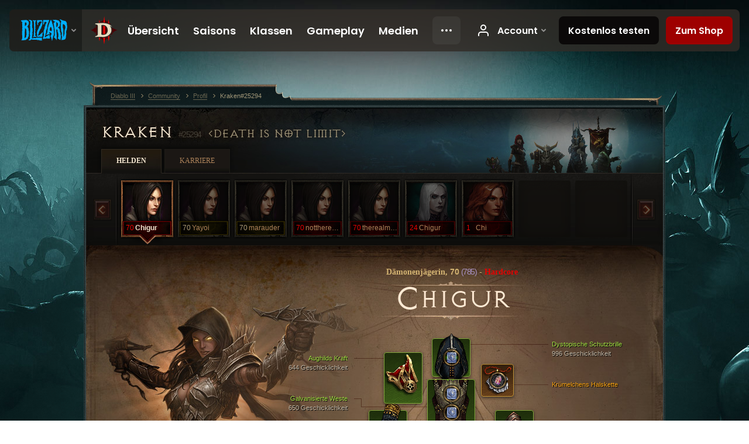

--- FILE ---
content_type: text/html;charset=UTF-8
request_url: https://eu.diablo3.blizzard.com/de-de/profile/Kraken-25294/hero/168624832
body_size: 14074
content:
<!DOCTYPE html>
<html xmlns="http://www.w3.org/1999/xhtml" xml:lang="de-de" lang="de-de">
<head xmlns:og="http://ogp.me/ns#" xmlns:fb="http://ogp.me/ns/fb#">
<script type="text/javascript">
//<![CDATA[
var BlzCookieConsent = {
host: "blizzard.com",
onetrustScriptUrl: "https://cdn.cookielaw.org/scripttemplates/otSDKStub.js",
onetrustDomainScript: "22011b0f-2c46-49a3-a7bf-5f98a4d4da65",
cookieInfoUrlPattern: "/cookies/?$"
}
//]]>
</script>
<script type="text/javascript" src="/static/js/libs/cookie-consent-filter-compat.js?v=58-137" defer></script>
<script>
//<![CDATA[
var dataLayer = dataLayer|| [];
dataLayer.push({
"authenticated": "0" });
(function(w,d,s,l,i){w[l]=w[l]||[];w[l].push({"gtm.start":new Date().getTime(),event:"gtm.js"});var f=d.getElementsByTagName(s)[0], j=d.createElement(s),dl=l!="dataLayer"?"&amp;l="+l:"";j.async=true;j.src=
"//www.googletagmanager.com/gtm.js?id="+i+dl;f.parentNode.insertBefore(j,f);})
(window,document,"script","dataLayer","GTM-TVHPB9J");
//]]>
</script>
<meta http-equiv="imagetoolbar" content="false" />
<meta http-equiv="X-UA-Compatible" content="IE=edge,chrome=1" />
<title>Kraken#25294 - Community - Diablo III</title>
<link rel="icon" href="/static/images/icons/favicon.ico?v=58-137" type="image/x-icon" />
<link rel="shortcut icon" href="/static/images/icons/favicon.ico?v=58-137" type="image/x-icon" />
<link rel="stylesheet" type="text/css" media="all" href="/static/local-common/css/common-game-site.min.css?v=58-137" />
<link rel="stylesheet" type="text/css" media="all" href="/static/css/legal/ratings.css?v=58-137" />
<link rel="stylesheet" type="text/css" media="all" href="/static/css/d3.css?v=137" />
<link rel="stylesheet" type="text/css" media="all" href="/static/css/tooltips.css?v=137" />
<link rel="stylesheet" type="text/css" media="all" href="/static/css/profile/shared.css?v=58-137" />
<link rel="stylesheet" type="text/css" media="all" href="/static/css/profile/hero.css?v=58-137" />
<link rel="stylesheet" type="text/css" media="all" href="/static/css/tool/gear-calculator/hero-slots.css?v=58-137" />
<!--[if IE 6]> <link rel="stylesheet" type="text/css" media="all" href="/static/css/tooltips-ie6.css?v=137" />
<![endif]-->
<script type="text/javascript" src="/static/local-common/js/third-party.js?v=58-137"></script>
<script type="text/javascript" src="/static/local-common/js/common-game-site.min.js?v=58-137"></script>
<meta name="twitter:card" content="summary" />
<meta name="twitter:title" content="Kraken#25294 - Community - Diablo III" />
<meta name="twitter:description" content="demon-hunter, Stufe 70" />
<meta name="twitter:image:src" content="https://assets.diablo3.blizzard.com/d3/icons/portraits/100/demonhunter_female.png" />
<!--[if IE 6]> <script type="text/javascript">
//<![CDATA[
try { document.execCommand('BackgroundImageCache', false, true) } catch(e) {}
//]]>
</script>
<![endif]-->
<script type="text/javascript">
//<![CDATA[
var Core = Core || {},
Login = Login || {};
Core.staticUrl = '/static';
Core.sharedStaticUrl = '/static/local-common';
Core.baseUrl = '/de-de';
Core.projectUrl = '';
Core.cdnUrl = 'https://blzmedia-a.akamaihd.net';
Core.supportUrl = 'http://eu.battle.net/support/';
Core.secureSupportUrl = 'https://eu.battle.net/support/';
Core.project = 'd3';
Core.locale = 'de-de';
Core.language = 'de';
Core.region = 'eu';
Core.shortDateFormat = 'dd.MM.yyyy';
Core.dateTimeFormat = 'dd.MM.yyyy HH:mm';
Core.loggedIn = false;
Core.userAgent = 'web';
Login.embeddedUrl = 'https://eu.battle.net/login/login.frag';
var Flash = Flash || {};
Flash.videoPlayer = 'https://blzmedia-a.akamaihd.net/global-video-player/themes/d3/video-player.swf';
Flash.videoBase = 'https://blzmedia-a.akamaihd.net/d3/media/videos';
Flash.ratingImage = 'https://blzmedia-a.akamaihd.net/global-video-player/ratings/d3/de-de.jpg';
Flash.expressInstall = 'https://blzmedia-a.akamaihd.net/global-video-player/expressInstall.swf';
Flash.videoBase = 'https://assets.diablo3.blizzard.com/d3/media/videos';
//]]>
</script>
<meta property="fb:app_id" content="155068716934" />
<meta property="og:site_name" content="Diablo III" />
<meta property="og:locale" content="de_DE" />
<meta property="og:type" content="website" />
<meta property="og:url" content="https://eu.diablo3.blizzard.com/de-de/profile/Kraken-25294/hero/171570028" />
<meta property="og:image" content="https://assets.diablo3.blizzard.com/d3/icons/portraits/100/demonhunter_female.png" />
<meta property="og:image" content="https://blzmedia-a.akamaihd.net/battle.net/logos/og-d3.png" />
<meta property="og:image" content="https://blzmedia-a.akamaihd.net/battle.net/logos/og-blizzard.png" />
<meta property="og:title" content="Chigur" />
<meta property="og:description" content="demon-hunter, Stufe 70" />
<link rel="canonical" href="https://eu.diablo3.blizzard.com/de-de/profile/Kraken-25294/hero/171570028" />
<meta property="d3-cloud-provider" content="aws" />
<meta property="d3-app-name" content="d3-site-prod-eu" />
<meta property="d3-app-version" content="9.5.0" />
</head>
<body class="de-de profile profile-hero" itemscope="itemscope" itemtype="http://schema.org/WebPage" data-legal-country="US">
<noscript><iframe src="https://www.googletagmanager.com/ns.html?id=GTM-TVHPB9J"
height="0" width="0" style="display:none;visibility:hidden"></iframe></noscript>
<blz-nav
locale="de-de"
content="d3"
link-prefix="https://diablo3.blizzard.com/"
hidden
>
<script async src="https://navbar.blizzard.com/static/v1/nav.js"></script>
</blz-nav>
<div class="bg-wrapper">
<div class="wrapper">
<div id="main-content"></div>
<div class="body" itemscope="itemscope" itemtype="http://schema.org/WebPageElement">
<div class="body-top">
<div class="body-bot">



	<div class="profile-wrapper">
		<div class="profile-head">
			<a href="/de-de/profile/Kraken-25294/">


	<h2 class="header-2" >					Kraken
					<span class="battleTag">#25294</span>
					<span class="clan">Death is not limit</span>
</h2>
			</a>
	<span class="clear"><!-- --></span>
		</div>



	<ul class="tab-menu ">
				<li class="menu-heroes ">
					<a href="/de-de/profile/Kraken-25294/hero/171570028"
					
					 class="tab-active">
					<span>Helden</span>
					</a>
				</li>
				<li class="menu-career ">
					<a href="/de-de/profile/Kraken-25294/career"
					
					>
					<span>Karriere</span>
					</a>
				</li>
	</ul>

		<script type="text/javascript">
		//<![CDATA[
				$(function() {
					Profile.baseUrl = '/de-de/profile/Kraken-25294/';
					Profile.lastHero = 171570028;
					Profile.heroes = [
							{ id: 171570028, name: 'Chigur', level: 70, 'class': 'demon-hunter', historyType: 'hero' },
							{ id: 168297742, name: 'Yayoi', level: 70, 'class': 'demon-hunter', historyType: 'hero' },
							{ id: 158911497, name: 'marauder', level: 70, 'class': 'demon-hunter', historyType: 'hero' },
							{ id: 171704886, name: 'nottherealmj', level: 70, 'class': 'demon-hunter', historyType: 'hero' },
							{ id: 171704885, name: 'therealmjauu', level: 70, 'class': 'demon-hunter', historyType: 'hero' },
							{ id: 171555689, name: 'Chigur', level: 24, 'class': 'necromancer', historyType: 'hero' },
							{ id: 171621707, name: 'Chi', level: 1, 'class': 'barbarian', historyType: 'hero' }
					];


						Profile.suppressAjaxLoad = true;

						if (window.history.pushState) {
							var activeHero = Profile.getHero(171570028);
							window.history.replaceState(activeHero, activeHero.name, activeHero.id);
						}
						Profile.bindHistory();
				});
		//]]>
		</script>


		<div class="profile-body" id="profile-body">


	<div class="demon-hunter-female">
		<div class="profile-selector MediaCarousel MediaCarousel--heroes" id="heroes">
			<span class="MediaCarousel-page MediaCarousel-page--right MediaCarousel-page--end"><span></span></span>
			<span class="MediaCarousel-page MediaCarousel-page--left MediaCarousel-page--end"><span></span></span>
			<div class="MediaCarousel-scrollWrap">
				<ul class="hero-tabs MediaCarousel-scroll">


						<li class="MediaCarousel-thumb">
							<a class="hero-tab demon-hunter-female hardcore active" href="171570028" data-tooltip="#hero-tab-tooltip-0">
								<span class="hero-portrait">
								</span>
								<span class="level">70</span>
								<span class="name">Chigur</span>
							</a>



	<div id="hero-tab-tooltip-0" style="display:none">
		<div class="hero-tab-tooltip profile-tooltip">
			


	<h2 class="subheader-2" >Chigur</h2>

			<p class="d3-color-hardcore">
				female, <strong>70</strong>
			</p>
				<p class="d3-color-hardcore">Hardcore
				</p>
		</div>
	</div>
						</li>


						<li class="MediaCarousel-thumb">
							<a class="hero-tab demon-hunter-female " href="168297742" data-tooltip="#hero-tab-tooltip-1">
								<span class="hero-portrait">
								</span>
								<span class="level">70</span>
								<span class="name">Yayoi</span>
							</a>



	<div id="hero-tab-tooltip-1" style="display:none">
		<div class="hero-tab-tooltip profile-tooltip">
			


	<h2 class="subheader-2" >Yayoi</h2>

			<p >
				female, <strong>70</strong>
			</p>
		</div>
	</div>
						</li>


						<li class="MediaCarousel-thumb">
							<a class="hero-tab demon-hunter-female " href="158911497" data-tooltip="#hero-tab-tooltip-2">
								<span class="hero-portrait">
								</span>
								<span class="level">70</span>
								<span class="name">marauder</span>
							</a>



	<div id="hero-tab-tooltip-2" style="display:none">
		<div class="hero-tab-tooltip profile-tooltip">
			


	<h2 class="subheader-2" >marauder</h2>

			<p >
				female, <strong>70</strong>
			</p>
		</div>
	</div>
						</li>


						<li class="MediaCarousel-thumb">
							<a class="hero-tab demon-hunter-female hardcore" href="171704886" data-tooltip="#hero-tab-tooltip-3">
								<span class="hero-portrait">
								</span>
								<span class="level">70</span>
								<span class="name">nottherealmj</span>
							</a>



	<div id="hero-tab-tooltip-3" style="display:none">
		<div class="hero-tab-tooltip profile-tooltip">
			


	<h2 class="subheader-2" >nottherealmj</h2>

			<p class="d3-color-hardcore">
				female, <strong>70</strong>
			</p>
				<p class="d3-color-hardcore">Hardcore
				</p>
		</div>
	</div>
						</li>


						<li class="MediaCarousel-thumb">
							<a class="hero-tab demon-hunter-female hardcore" href="171704885" data-tooltip="#hero-tab-tooltip-4">
								<span class="hero-portrait">
								</span>
								<span class="level">70</span>
								<span class="name">therealmjauu</span>
							</a>



	<div id="hero-tab-tooltip-4" style="display:none">
		<div class="hero-tab-tooltip profile-tooltip">
			


	<h2 class="subheader-2" >therealmjauu</h2>

			<p class="d3-color-hardcore">
				female, <strong>70</strong>
			</p>
				<p class="d3-color-hardcore">Hardcore
				</p>
		</div>
	</div>
						</li>


						<li class="MediaCarousel-thumb">
							<a class="hero-tab necromancer-female hardcore" href="171555689" data-tooltip="#hero-tab-tooltip-5">
								<span class="hero-portrait">
								</span>
								<span class="level">24</span>
								<span class="name">Chigur</span>
							</a>



	<div id="hero-tab-tooltip-5" style="display:none">
		<div class="hero-tab-tooltip profile-tooltip">
			


	<h2 class="subheader-2" >Chigur</h2>

			<p class="d3-color-hardcore">
				female, <strong>24</strong>
			</p>
				<p class="d3-color-hardcore">Hardcore
				</p>
		</div>
	</div>
						</li>


						<li class="MediaCarousel-thumb">
							<a class="hero-tab barbarian-female hardcore" href="171621707" data-tooltip="#hero-tab-tooltip-6">
								<span class="hero-portrait">
								</span>
								<span class="level">1</span>
								<span class="name">Chi</span>
							</a>



	<div id="hero-tab-tooltip-6" style="display:none">
		<div class="hero-tab-tooltip profile-tooltip">
			


	<h2 class="subheader-2" >Chi</h2>

			<p class="d3-color-hardcore">
				female, <strong>1</strong>
			</p>
				<p class="d3-color-hardcore">Hardcore
				</p>
		</div>
	</div>
						</li>
							<li class="MediaCarousel-thumb">
								<span class="hero-tab empty-hero"></span>
							</li>
							<li class="MediaCarousel-thumb">
								<span class="hero-tab empty-hero"></span>
							</li>
				</ul>
			</div>
		</div>

		<div class="profile-sheet">




	<h2 class="class" >				<a href="/de-de/class/demon-hunter/">

					<span>Dämonenjägerin, <strong>70<span class="paragon-level">(785)</span></strong></span>
						<span> - </span>
						<strong class="d3-color-hardcore">Hardcore</strong>

				</a>
</h2>

			

	<h2 class="header-2 name" >Chigur</h2>


			<div class="paperdoll" id="paperdoll">


	<ul class="gear-slots">
	<li class="slot-head">

				<a class="slot-link" href="/de-de/item/dystopian-goggles-P69_Unique_Helm_Set_06" data-d3tooltip="item-profile/1111854329~171570028~dystopian-goggles~P69_Unique_Helm_Set_06">
				<span class="d3-icon d3-icon-item d3-icon-item-green">
					<span class="icon-item-gradient">
						<span class="icon-item-inner"></span>
					</span>
				</span>

					<span class="image">
					<img src="https://assets.diablo3.blizzard.com/d3/icons/items/large/p69_unique_helm_set_06_demonhunter_male.png" alt="" />
				</span>

		<span class="sockets-wrapper">
			<span class="sockets-align">
					<span class="socket">
						<img class="gem" src="https://assets.diablo3.blizzard.com/d3/icons/items/small/x1_diamond_10_demonhunter_male.png" />
					</span><br />
			</span>
		</span>
				</a>



	</li>
	<li class="slot-torso">

				<a class="slot-link" href="/de-de/item/galvanized-vest-P69_Unique_Chest_Set_06" data-d3tooltip="item-profile/1111854329~171570028~galvanized-vest~P69_Unique_Chest_Set_06">
				<span class="d3-icon d3-icon-item d3-icon-item-green">
					<span class="icon-item-gradient">
						<span class="icon-item-inner"></span>
					</span>
				</span>

					<span class="image">
					<img src="https://assets.diablo3.blizzard.com/d3/icons/items/large/p69_unique_chest_set_06_demonhunter_male.png" alt="" />
				</span>

		<span class="sockets-wrapper">
			<span class="sockets-align">
					<span class="socket">
						<img class="gem" src="https://assets.diablo3.blizzard.com/d3/icons/items/small/x1_diamond_10_demonhunter_male.png" />
					</span><br />
					<span class="socket">
						<img class="gem" src="https://assets.diablo3.blizzard.com/d3/icons/items/small/x1_diamond_10_demonhunter_male.png" />
					</span><br />
					<span class="socket">
						<img class="gem" src="https://assets.diablo3.blizzard.com/d3/icons/items/small/x1_diamond_10_demonhunter_male.png" />
					</span><br />
			</span>
		</span>
				</a>



	</li>
	<li class="slot-feet">

				<a class="slot-link" href="/de-de/item/antique-vintage-boots-P69_Unique_Boots_Set_06" data-d3tooltip="item-profile/1111854329~171570028~antique-vintage-boots~P69_Unique_Boots_Set_06">
				<span class="d3-icon d3-icon-item d3-icon-item-green">
					<span class="icon-item-gradient">
						<span class="icon-item-inner"></span>
					</span>
				</span>

					<span class="image">
					<img src="https://assets.diablo3.blizzard.com/d3/icons/items/large/p69_unique_boots_set_06_demonhunter_male.png" alt="" />
				</span>

				</a>



	</li>
	<li class="slot-hands">

				<a class="slot-link" href="/de-de/item/gas-powered-automail-forearm-P69_Unique_Gloves_Set_06" data-d3tooltip="item-profile/1111854329~171570028~gas-powered-automail-forearm~P69_Unique_Gloves_Set_06">
				<span class="d3-icon d3-icon-item d3-icon-item-green">
					<span class="icon-item-gradient">
						<span class="icon-item-inner"></span>
					</span>
				</span>

					<span class="image">
					<img src="https://assets.diablo3.blizzard.com/d3/icons/items/large/p69_unique_gloves_set_06_demonhunter_male.png" alt="" />
				</span>

				</a>



	</li>
	<li class="slot-shoulders">

				<a class="slot-link" href="/de-de/artisan/blacksmith/recipe/aughilds-power" data-d3tooltip="item-profile/1111854329~171570028~aughilds-power~P66_Unique_Shoulder_008">
				<span class="d3-icon d3-icon-item d3-icon-item-green">
					<span class="icon-item-gradient">
						<span class="icon-item-inner"></span>
					</span>
				</span>

					<span class="image">
					<img src="https://assets.diablo3.blizzard.com/d3/icons/items/large/p66_unique_shoulder_008_demonhunter_male.png" alt="" />
				</span>

				</a>



	</li>
	<li class="slot-legs">

				<a class="slot-link" href="/de-de/item/cold-cathode-trousers-P69_Unique_Pants_Set_06" data-d3tooltip="item-profile/1111854329~171570028~cold-cathode-trousers~P69_Unique_Pants_Set_06">
				<span class="d3-icon d3-icon-item d3-icon-item-green">
					<span class="icon-item-gradient">
						<span class="icon-item-inner"></span>
					</span>
				</span>

					<span class="image">
					<img src="https://assets.diablo3.blizzard.com/d3/icons/items/large/p69_unique_pants_set_06_demonhunter_male.png" alt="" />
				</span>

		<span class="sockets-wrapper">
			<span class="sockets-align">
					<span class="socket">
						<img class="gem" src="https://assets.diablo3.blizzard.com/d3/icons/items/small/x1_diamond_10_demonhunter_male.png" />
					</span><br />
					<span class="socket">
						<img class="gem" src="https://assets.diablo3.blizzard.com/d3/icons/items/small/x1_diamond_10_demonhunter_male.png" />
					</span><br />
			</span>
		</span>
				</a>



	</li>
	<li class="slot-bracers">

				<a class="slot-link" href="/de-de/artisan/blacksmith/recipe/aughilds-search" data-d3tooltip="item-profile/1111854329~171570028~aughilds-search~P66_Unique_Bracer_009">
				<span class="d3-icon d3-icon-item d3-icon-item-green">
					<span class="icon-item-gradient">
						<span class="icon-item-inner"></span>
					</span>
				</span>

					<span class="image">
					<img src="https://assets.diablo3.blizzard.com/d3/icons/items/large/p66_unique_bracer_009_demonhunter_male.png" alt="" />
				</span>

				</a>



	</li>
	<li class="slot-mainHand">
			<span class="d3-icon d3-icon-item empty-icon" data-tooltip="Einhand">
				<span class="icon-item-inner"></span>
			</span>
	</li>
	<li class="slot-offHand">

				<a class="slot-link" href="/de-de/item/the-ninth-cirri-satchel-P69_Unique_Quiver_101" data-d3tooltip="item-profile/1111854329~171570028~the-ninth-cirri-satchel~P69_Unique_Quiver_101">
				<span class="d3-icon d3-icon-item d3-icon-item-orange">
					<span class="icon-item-gradient">
						<span class="icon-item-inner"></span>
					</span>
				</span>

					<span class="image">
					<img src="https://assets.diablo3.blizzard.com/d3/icons/items/large/p69_unique_quiver_101_demonhunter_male.png" alt="" />
				</span>

				</a>



	</li>
	<li class="slot-waist">

				<a class="slot-link" href="/de-de/item/hunters-wrath-P69_Unique_Belt_005" data-d3tooltip="item-profile/1111854329~171570028~hunters-wrath~P69_Unique_Belt_005">
				<span class="d3-icon d3-icon-item d3-icon-item-orange">
					<span class="icon-item-gradient">
						<span class="icon-item-inner"></span>
					</span>
				</span>

					<span class="image">
					<img src="https://assets.diablo3.blizzard.com/d3/icons/items/large/p69_unique_belt_005_demonhunter_male.png" alt="" />
				</span>

				</a>



	</li>
	<li class="slot-rightFinger">

				<a class="slot-link" href="/de-de/item/restraint-Unique_Ring_Set_002_x1" data-d3tooltip="item-profile/1111854329~171570028~restraint~Unique_Ring_Set_002_x1">
				<span class="d3-icon d3-icon-item d3-icon-item-green">
					<span class="icon-item-gradient">
						<span class="icon-item-inner"></span>
					</span>
				</span>

					<span class="image">
					<img src="https://assets.diablo3.blizzard.com/d3/icons/items/large/unique_ring_set_002_x1_demonhunter_male.png" alt="" />
				</span>

		<span class="sockets-wrapper">
			<span class="sockets-align">
					<span class="socket">
						<img class="gem" src="https://assets.diablo3.blizzard.com/d3/icons/items/small/unique_gem_015_x1_demonhunter_male.png" />
					</span><br />
			</span>
		</span>
				</a>



	</li>
	<li class="slot-leftFinger">

				<a class="slot-link" href="/de-de/item/focus-Unique_Ring_Set_001_x1" data-d3tooltip="item-profile/1111854329~171570028~focus~Unique_Ring_Set_001_x1">
				<span class="d3-icon d3-icon-item d3-icon-item-green">
					<span class="icon-item-gradient">
						<span class="icon-item-inner"></span>
					</span>
				</span>

					<span class="image">
					<img src="https://assets.diablo3.blizzard.com/d3/icons/items/large/unique_ring_set_001_x1_demonhunter_male.png" alt="" />
				</span>

		<span class="sockets-wrapper">
			<span class="sockets-align">
					<span class="socket">
						<img class="gem" src="https://assets.diablo3.blizzard.com/d3/icons/items/small/unique_gem_002_x1_demonhunter_male.png" />
					</span><br />
			</span>
		</span>
				</a>



	</li>
	<li class="slot-neck">

				<a class="slot-link" href="/de-de/item/squirts-necklace-P66_Unique_Amulet_010" data-d3tooltip="item-profile/1111854329~171570028~squirts-necklace~P66_Unique_Amulet_010">
				<span class="d3-icon d3-icon-item d3-icon-item-orange">
					<span class="icon-item-gradient">
						<span class="icon-item-inner"></span>
					</span>
				</span>

					<span class="image">
					<img src="https://assets.diablo3.blizzard.com/d3/icons/items/large/p66_unique_amulet_010_demonhunter_male.png" alt="" />
				</span>

		<span class="sockets-wrapper">
			<span class="sockets-align">
					<span class="socket">
						<img class="gem" src="https://assets.diablo3.blizzard.com/d3/icons/items/small/unique_gem_013_x1_demonhunter_male.png" />
					</span><br />
			</span>
		</span>
				</a>



	</li>

	</ul>

	<ul class="gear-labels" id="gear-labels">


		<li class="gear-label slot-head">
				<a href="/de-de/item/dystopian-goggles-P69_Unique_Helm_Set_06"
				   data-d3tooltip="item-profile/1111854329~171570028~dystopian-goggles~P69_Unique_Helm_Set_06"
				   class="label-link d3-color-green">
						<span class="item-name">Dystopische Schutzbrille</span>
						<span class="bonus-value bonus-77 long-bonus"
							 style="display:none">
						Getötete Gegner gewähren 232 Erfahrung
						</span>
						<span class="bonus-value bonus-1209 long-bonus"
							>
						996 Geschicklichkeit
						</span>
						<span class="bonus-value bonus-392 long-bonus"
							 style="display:none">
						(0) Sockel
						</span>
						<span class="bonus-value bonus-1211 long-bonus"
							 style="display:none">
						923 Vitalität
						</span>
						<span class="bonus-value bonus-210 long-bonus"
							 style="display:none">
						Reduziert die Abklingzeiten aller Fertigkeiten um 12.5%
						</span>
						<span class="bonus-value bonus-1076 long-bonus"
							 style="display:none">
						Erhöht den Radius, in dem Gold und Heilkugeln aufgesammelt werden, um 1 Meter
						</span>
						<span class="bonus-value bonus-253 long-bonus"
							 style="display:none">
						Kritische Trefferchance um 6% erhöht
						</span>
				</a>


		</li>


		<li class="gear-label slot-torso">
				<a href="/de-de/item/galvanized-vest-P69_Unique_Chest_Set_06"
				   data-d3tooltip="item-profile/1111854329~171570028~galvanized-vest~P69_Unique_Chest_Set_06"
				   class="label-link d3-color-green">
						<span class="item-name">Galvanisierte Weste</span>
						<span class="bonus-value bonus-1209 long-bonus"
							>
						650 Geschicklichkeit
						</span>
						<span class="bonus-value bonus-392 long-bonus"
							 style="display:none">
						(0) Sockel
						</span>
						<span class="bonus-value bonus-135 long-bonus"
							 style="display:none">
						15% Leben
						</span>
						<span class="bonus-value bonus-93 long-bonus"
							 style="display:none">
						+210 physischer Widerstand
						</span>
						<span class="bonus-value bonus-96 long-bonus"
							 style="display:none">
						+234 Widerstand gegen alle Schadensarten
						</span>
						<span class="bonus-value bonus-1211 long-bonus"
							 style="display:none">
						650 Vitalität
						</span>
						<span class="bonus-value bonus-1128 long-bonus"
							 style="display:none">
						Reduziert den durch Distanzangriffe erlittenen Schaden um 7%
						</span>
				</a>


		</li>


		<li class="gear-label slot-feet">
				<a href="/de-de/item/antique-vintage-boots-P69_Unique_Boots_Set_06"
				   data-d3tooltip="item-profile/1111854329~171570028~antique-vintage-boots~P69_Unique_Boots_Set_06"
				   class="label-link d3-color-green">
						<span class="item-name">Antike Stiefel</span>
						<span class="bonus-value bonus-1209 long-bonus"
							>
						621 Geschicklichkeit
						</span>
						<span class="bonus-value bonus-34 long-bonus"
							 style="display:none">
						469 Rüstung
						</span>
						<span class="bonus-value bonus-50 long-bonus"
							 style="display:none">
						34% mehr Gold von Gegnern
						</span>
						<span class="bonus-value bonus-96 long-bonus"
							 style="display:none">
						+129 Widerstand gegen alle Schadensarten
						</span>
						<span class="bonus-value bonus-86 long-bonus"
							 style="display:none">
						Heilkugeln und -tränke gewähren 37,289 Leben
						</span>
						<span class="bonus-value bonus-1211 long-bonus"
							 style="display:none">
						579 Vitalität
						</span>
				</a>


		</li>


		<li class="gear-label slot-hands">
				<a href="/de-de/item/gas-powered-automail-forearm-P69_Unique_Gloves_Set_06"
				   data-d3tooltip="item-profile/1111854329~171570028~gas-powered-automail-forearm~P69_Unique_Gloves_Set_06"
				   class="label-link d3-color-green">
						<span class="item-name">Gasbetriebener Automail-Unterarm</span>
						<span class="bonus-value bonus-77 long-bonus"
							 style="display:none">
						Getötete Gegner gewähren 241 Erfahrung
						</span>
						<span class="bonus-value bonus-1209 long-bonus"
							>
						850 Geschicklichkeit
						</span>
						<span class="bonus-value bonus-1211 long-bonus"
							 style="display:none">
						911 Vitalität
						</span>
						<span class="bonus-value bonus-258 long-bonus"
							 style="display:none">
						Kritischer Trefferschaden um 49% erhöht
						</span>
						<span class="bonus-value bonus-253 long-bonus"
							 style="display:none">
						Kritische Trefferchance um 10% erhöht
						</span>
				</a>


		</li>


		<li class="gear-label slot-shoulders">
				<a href="/de-de/artisan/blacksmith/recipe/aughilds-power"
				   data-d3tooltip="item-profile/1111854329~171570028~aughilds-power~P66_Unique_Shoulder_008"
				   class="label-link d3-color-green">
						<span class="item-name">Aughilds Kraft</span>
						<span class="bonus-value bonus-1209 long-bonus"
							>
						644 Geschicklichkeit
						</span>
						<span class="bonus-value bonus-135 long-bonus"
							 style="display:none">
						14% Leben
						</span>
						<span class="bonus-value bonus-86 long-bonus"
							 style="display:none">
						Heilkugeln und -tränke gewähren 32,941 Leben
						</span>
						<span class="bonus-value bonus-1211 long-bonus"
							 style="display:none">
						626 Vitalität
						</span>
						<span class="bonus-value bonus-210 long-bonus"
							 style="display:none">
						Reduziert die Abklingzeiten aller Fertigkeiten um 8%
						</span>
				</a>


		</li>


		<li class="gear-label slot-legs">
				<a href="/de-de/item/cold-cathode-trousers-P69_Unique_Pants_Set_06"
				   data-d3tooltip="item-profile/1111854329~171570028~cold-cathode-trousers~P69_Unique_Pants_Set_06"
				   class="label-link d3-color-green">
						<span class="item-name">Kaltkathodenhose</span>
						<span class="bonus-value bonus-353 long-bonus"
							 style="display:none">
						7,457 Leben pro getötetem Gegner
						</span>
						<span class="bonus-value bonus-1209 long-bonus"
							>
						622 Geschicklichkeit
						</span>
						<span class="bonus-value bonus-392 long-bonus"
							 style="display:none">
						(0) Sockel
						</span>
						<span class="bonus-value bonus-93 long-bonus"
							 style="display:none">
						+200 physischer Widerstand
						</span>
						<span class="bonus-value bonus-96 long-bonus"
							 style="display:none">
						+156 Widerstand gegen alle Schadensarten
						</span>
						<span class="bonus-value bonus-1211 long-bonus"
							 style="display:none">
						642 Vitalität
						</span>
				</a>


		</li>


		<li class="gear-label slot-bracers">
				<a href="/de-de/artisan/blacksmith/recipe/aughilds-search"
				   data-d3tooltip="item-profile/1111854329~171570028~aughilds-search~P66_Unique_Bracer_009"
				   class="label-link d3-color-green">
						<span class="item-name">Aughilds Suche</span>
						<span class="bonus-value bonus-339 long-bonus"
							 style="display:none">
						3,170 Dornenschaden
						</span>
						<span class="bonus-value bonus-1209 long-bonus"
							>
						601 Geschicklichkeit
						</span>
						<span class="bonus-value bonus-96 long-bonus"
							 style="display:none">
						+118 Widerstand gegen alle Schadensarten
						</span>
						<span class="bonus-value bonus-1129 long-bonus"
							 style="display:none">
						Reduziert den durch Nahkampfangriffe erlittenen Schaden um 6%
						</span>
						<span class="bonus-value bonus-253 long-bonus"
							 style="display:none">
						Kritische Trefferchance um 6% erhöht
						</span>
				</a>


		</li>



		<li class="gear-label slot-offHand">
				<a href="/de-de/item/the-ninth-cirri-satchel-P69_Unique_Quiver_101"
				   data-d3tooltip="item-profile/1111854329~171570028~the-ninth-cirri-satchel~P69_Unique_Quiver_101"
				   class="label-link d3-color-orange">
						<span class="item-name">Neunter Köcher des Cirri</span>
						<span class="bonus-value bonus-203 long-bonus"
							 style="display:none">
						Angriffsgeschwindigkeit um 0.2% erhöht
						</span>
						<span class="bonus-value bonus-1209 long-bonus"
							>
						1,000 Geschicklichkeit
						</span>
						<span class="bonus-value bonus-1134 long-bonus"
							 style="display:none">
						Erhöht den Schaden gegen Elitegegner um 8%
						</span>
						<span class="bonus-value bonus-210 long-bonus"
							 style="display:none">
						Reduziert die Abklingzeiten aller Fertigkeiten um 8%
						</span>
						<span class="bonus-value bonus-1142 long-bonus"
							 style="display:none">
						0.026% Chance pro Treffer, den Gegner zu blenden
						</span>
				</a>


		</li>


		<li class="gear-label slot-waist">
				<a href="/de-de/item/hunters-wrath-P69_Unique_Belt_005"
				   data-d3tooltip="item-profile/1111854329~171570028~hunters-wrath~P69_Unique_Belt_005"
				   class="label-link d3-color-orange">
						<span class="item-name">Zorn des Jägers</span>
						<span class="bonus-value bonus-1209 long-bonus"
							>
						650 Geschicklichkeit
						</span>
						<span class="bonus-value bonus-135 long-bonus"
							 style="display:none">
						15% Leben
						</span>
						<span class="bonus-value bonus-1211 long-bonus"
							 style="display:none">
						650 Vitalität
						</span>
				</a>


		</li>


		<li class="gear-label slot-rightFinger">
				<a href="/de-de/item/restraint-Unique_Ring_Set_002_x1"
				   data-d3tooltip="item-profile/1111854329~171570028~restraint~Unique_Ring_Set_002_x1"
				   class="label-link d3-color-green">
						<span class="item-name">Zurückhaltung</span>
						<span class="bonus-value bonus-353 long-bonus"
							 style="display:none">
						6,631 Leben pro getötetem Gegner
						</span>
						<span class="bonus-value bonus-392 long-bonus"
							 style="display:none">
						(0) Sockel
						</span>
						<span class="bonus-value bonus-258 long-bonus"
							 style="display:none">
						Kritischer Trefferschaden um 50% erhöht
						</span>
						<span class="bonus-value bonus-253 long-bonus"
							 style="display:none">
						Kritische Trefferchance um 5% erhöht
						</span>
				</a>


		</li>


		<li class="gear-label slot-leftFinger">
				<a href="/de-de/item/focus-Unique_Ring_Set_001_x1"
				   data-d3tooltip="item-profile/1111854329~171570028~focus~Unique_Ring_Set_001_x1"
				   class="label-link d3-color-green">
						<span class="item-name">Fokus</span>
						<span class="bonus-value bonus-353 long-bonus"
							 style="display:none">
						7,725 Leben pro getötetem Gegner
						</span>
						<span class="bonus-value bonus-1209 long-bonus"
							>
						650 Geschicklichkeit
						</span>
						<span class="bonus-value bonus-392 long-bonus"
							 style="display:none">
						(0) Sockel
						</span>
						<span class="bonus-value bonus-93 long-bonus"
							 style="display:none">
						+210 physischer Widerstand
						</span>
						<span class="bonus-value bonus-258 long-bonus"
							 style="display:none">
						Kritischer Trefferschaden um 50% erhöht
						</span>
						<span class="bonus-value bonus-1355 long-bonus"
							 style="display:none">
						Chance, bei Treffern 0.2% Flächenschaden zu verursachen
						</span>
				</a>


		</li>


		<li class="gear-label slot-neck">
				<a href="/de-de/item/squirts-necklace-P66_Unique_Amulet_010"
				   data-d3tooltip="item-profile/1111854329~171570028~squirts-necklace~P66_Unique_Amulet_010"
				   class="label-link d3-color-orange">
						<span class="item-name">Krümelchens Halskette</span>
						<span class="bonus-value bonus-392 long-bonus"
							 style="display:none">
						(0) Sockel
						</span>
						<span class="bonus-value bonus-50 long-bonus"
							 style="display:none">
						75% mehr Gold von Gegnern
						</span>
						<span class="bonus-value bonus-258 long-bonus"
							 style="display:none">
						Kritischer Trefferschaden um 73% erhöht
						</span>
						<span class="bonus-value bonus-253 long-bonus"
							 style="display:none">
						Kritische Trefferchance um 9.5% erhöht
						</span>
				</a>


		</li>
	</ul>

	<ul class="gear-lines">
				<li class="slot-head"></li>
				<li class="slot-torso"></li>
				<li class="slot-feet"></li>
				<li class="slot-hands"></li>
				<li class="slot-shoulders"></li>
				<li class="slot-legs"></li>
				<li class="slot-bracers"></li>
				<li class="slot-offHand"></li>
				<li class="slot-waist"></li>
				<li class="slot-rightFinger"></li>
				<li class="slot-leftFinger"></li>
				<li class="slot-neck"></li>
	</ul>
			</div>


		<div class="gear-bonuses" id="bonuses">
			

	<h3 class="header-3" ><span class="help-icon tip" data-tooltip="#gear-bonuses-tooltip"></span>Ausrüstungsboni</h3>


			<div id="gear-bonuses-tooltip" style="display: none;">
				<div class="profile-tooltip">
					


	<h2 class="subheader-2" >Ausrüstungsboni</h2>

					<p>Diese Funktion listet die am häufigsten vorkommenden Austrüstungsboni auf. Wählt einen Bonus aus, damit die Gegenstände angezeigt werden, die diesen Bonus bereitstellen.</p>
				</div>
			</div>

			<ul>
					<li>
						<a href="javascript:;" class="bonus-stat" data-bonus-index="1209">
							<span class="bonus-radio active"></span>7,284 Geschicklichkeit
						</a>
					</li>
					<li>
						<a href="javascript:;" class="bonus-stat" data-bonus-index="1211">
							<span class="bonus-radio"></span>4,981 Vitalität
						</a>
					</li>
					<li>
						<a href="javascript:;" class="bonus-stat" data-bonus-index="392">
							<span class="bonus-radio"></span>(0) Sockel
						</a>
					</li>
					<li>
						<a href="javascript:;" class="bonus-stat" data-bonus-index="253">
							<span class="bonus-radio"></span>Kritische Trefferchance um 36.5% erhöht
						</a>
					</li>
					<li>
						<a href="javascript:;" class="bonus-stat" data-bonus-index="258">
							<span class="bonus-radio"></span>Kritischer Trefferschaden um 222% erhöht
						</a>
					</li>
			</ul>
		</div>

	<span class="clear"><!-- --></span>
		</div>

		<div class="profile-lower">

			<div class="profile-overview" id="overview">


	<div class="page-section skills">
			<div class="section-header ">
				

	<h3 class="header-3" >Fertigkeiten</h3>


			</div>

		<div class="section-body">
		<a href="/de-de/calculator/" class="profile-link">
			Im Fertigkeitenrechner anzeigen
			<span class="icon-frame icon-frame-text">
				<span class="icon-16 icon-16-rarrow"></span>
			</span>
		</a>

		<div class="skills-wrapper">

			<ul class="active-skills clear-after">

						<li>
							<div id="active-skill-tooltip-0" style="display:none;">
	<div class="d3-tooltip d3-tooltip-skill">



	<div class="tooltip-head">
		<h3 class="">Hungriger Pfeil</h3>
	</div>

	<div class="tooltip-body ">




		<span class="d3-icon d3-icon-skill d3-icon-skill-64 " style="background-image: url('https://assets.diablo3.blizzard.com/d3/icons/skills/64/demonhunter_hungeringarrow.png'); width: 64px; height: 64px;">
			<span class="frame"></span>
		</span>

			<div class="description">
					<p><span class="d3-color-gold">Erzeugt:</span> <span class="d3-color-green">4</span> Hass</p>

<p>Feuert einen magieerfüllten Pfeil ab, der sich Gegner sucht, ihnen <span class="d3-color-green">155%</span> Waffenschaden zufügt und eine Chance von <span class="d3-color-green">35%</span> hat, sie zu durchschlagen.</p>

<p>Benötigt Bogen oder Armbrust</p>
				
					<p class="special">Primär</p>
				<p class="subtle">Freigeschaltet auf Stufe <em>1</em></p>
			</div>

	</div>


	<div class="tooltip-extension rune-extension">
	<span class="d3-icon d3-icon-rune d3-icon-rune-large">
		<span class="rune-c"></span>
	</span>
				

	<h3 class="header-3" >Verschlingender Pfeil</h3>

					<p>Mit jedem Durchschlagen eines Gegners erhöht sich der Schaden des Pfeils um <span class="d3-color-green">70%</span>.</p>

<p>Wandelt den Schaden von 'Hungriger Pfeil' in Kälteschaden um.</p>
				<p class="subtle">Freigeschaltet auf Stufe <em>42</em></p>
	</div>

	</div>
							</div>

							<a id="active-skill-tooltip-0-link" href="/de-de/class/demon-hunter/active/hungering-arrow" data-tooltip="#active-skill-tooltip-0">



		<span class="d3-icon d3-icon-skill d3-icon-skill-42 " style="background-image: url('https://assets.diablo3.blizzard.com/d3/icons/skills/42/demonhunter_hungeringarrow.png'); width: 42px; height: 42px;">
			<span class="frame"></span>
		</span>
								<span class="skill-name">
									Hungriger Pfeil
									<span class="rune-name">
										Verschlingender Pfeil
									</span>
								</span>
							</a>
							<span class="slot slot-primary"></span>

		<script type="text/javascript">
		//<![CDATA[
								$(function() {
									$("#active-skill-tooltip-0-link").data("tooltip-options", {className: "ui-tooltip-d3"});
								});
		//]]>
		</script>
						</li>

						<li>
							<div id="active-skill-tooltip-1" style="display:none;">
	<div class="d3-tooltip d3-tooltip-skill">



	<div class="tooltip-head">
		<h3 class="">Gefährte</h3>
	</div>

	<div class="tooltip-body ">




		<span class="d3-icon d3-icon-skill d3-icon-skill-64 " style="background-image: url('https://assets.diablo3.blizzard.com/d3/icons/skills/64/x1_demonhunter_companion.png'); width: 64px; height: 64px;">
			<span class="frame"></span>
		</span>

			<div class="description">
					<p><span class="d3-color-gold">Abklingzeit:</span> <span class="d3-color-green">30</span> Sek.</p>

<p><span class="d3-color-gold">Aktiv:</span> Euer Rabe verursacht bei seinem nächsten Angriff <span class="d3-color-green">500%</span> zusätzlichen Schaden.</p>

<p><span class="d3-color-gold">Passiv:</span> Beschwört einen Rabengefährten, der regelmäßig auf Gegner einhackt und ihnen <span class="d3-color-green">100%</span> Waffenschaden als physischen Schaden zufügt.</p>
				
					<p class="special">Jagd</p>
				<p class="subtle">Freigeschaltet auf Stufe <em>17</em></p>
			</div>

	</div>


	<div class="tooltip-extension rune-extension">
	<span class="d3-icon d3-icon-rune d3-icon-rune-large">
		<span class="rune-c"></span>
	</span>
				

	<h3 class="header-3" >Wolfgefährte</h3>

					<p><span class="d3-color-gold">Aktiv:</span> Euer Wolf heult und gewährt Euch und Euren Verbündeten im Umkreis von <span class="d3-color-green">60</span> Metern <span class="d3-color-green">10</span> Sek. lang einen Schadensbonus von <span class="d3-color-green">15%</span>.</p>

<p><span class="d3-color-gold">Passiv:</span> Beschwört einen Wolfgefährten, dessen Angriffe Gegnern vor ihm <span class="d3-color-green">150%</span> Waffenschaden als physischen Schaden zufügen.</p>
				<p class="subtle">Freigeschaltet auf Stufe <em>59</em></p>
	</div>

	</div>
							</div>

							<a id="active-skill-tooltip-1-link" href="/de-de/class/demon-hunter/active/companion" data-tooltip="#active-skill-tooltip-1">



		<span class="d3-icon d3-icon-skill d3-icon-skill-42 " style="background-image: url('https://assets.diablo3.blizzard.com/d3/icons/skills/42/x1_demonhunter_companion.png'); width: 42px; height: 42px;">
			<span class="frame"></span>
		</span>
								<span class="skill-name">
									Gefährte
									<span class="rune-name">
										Wolfgefährte
									</span>
								</span>
							</a>
							<span class="slot slot-secondary"></span>

		<script type="text/javascript">
		//<![CDATA[
								$(function() {
									$("#active-skill-tooltip-1-link").data("tooltip-options", {className: "ui-tooltip-d3"});
								});
		//]]>
		</script>
						</li>

						<li>
							<div id="active-skill-tooltip-2" style="display:none;">
	<div class="d3-tooltip d3-tooltip-skill">



	<div class="tooltip-head">
		<h3 class="">Sperrfeuer</h3>
	</div>

	<div class="tooltip-body ">




		<span class="d3-icon d3-icon-skill d3-icon-skill-64 " style="background-image: url('https://assets.diablo3.blizzard.com/d3/icons/skills/64/demonhunter_strafe.png'); width: 64px; height: 64px;">
			<span class="frame"></span>
		</span>

			<div class="description">
					<p><span class="d3-color-gold">Kosten:</span> <span class="d3-color-green">12</span> Hass</p>

<p>Feuert auf zufällige Gegner in der Nähe und fügt ihnen <span class="d3-color-green">675%</span> Waffenschaden zu. Ihr bewegt Euch dabei mit <span class="d3-color-green">75%</span> Eurer normalen Bewegungsgeschwindigkeit.</p>

<p>Benötigt Waffe</p>
				
					<p class="special">Bogenschießen</p>
				<p class="subtle">Freigeschaltet auf Stufe <em>19</em></p>
			</div>

	</div>


	<div class="tooltip-extension rune-extension">
	<span class="d3-icon d3-icon-rune d3-icon-rune-large">
		<span class="rune-c"></span>
	</span>
				

	<h3 class="header-3" >Raketensturm</h3>

					<p>Verschießt zusätzlich zur regulären Munition Zielsuchraketen, die <span class="d3-color-green">130%</span> Waffenschaden als Feuerschaden verursachen.</p>
				<p class="subtle">Freigeschaltet auf Stufe <em>50</em></p>
	</div>

	</div>
							</div>

							<a id="active-skill-tooltip-2-link" href="/de-de/class/demon-hunter/active/strafe" data-tooltip="#active-skill-tooltip-2">



		<span class="d3-icon d3-icon-skill d3-icon-skill-42 " style="background-image: url('https://assets.diablo3.blizzard.com/d3/icons/skills/42/demonhunter_strafe.png'); width: 42px; height: 42px;">
			<span class="frame"></span>
		</span>
								<span class="skill-name">
									Sperrfeuer
									<span class="rune-name">
										Raketensturm
									</span>
								</span>
							</a>
							<span class="slot slot-1"></span>

		<script type="text/javascript">
		//<![CDATA[
								$(function() {
									$("#active-skill-tooltip-2-link").data("tooltip-options", {className: "ui-tooltip-d3"});
								});
		//]]>
		</script>
						</li>

						<li>
							<div id="active-skill-tooltip-3" style="display:none;">
	<div class="d3-tooltip d3-tooltip-skill">



	<div class="tooltip-head">
		<h3 class="">Rauchwolke</h3>
	</div>

	<div class="tooltip-body ">




		<span class="d3-icon d3-icon-skill d3-icon-skill-64 " style="background-image: url('https://assets.diablo3.blizzard.com/d3/icons/skills/64/demonhunter_smokescreen.png'); width: 64px; height: 64px;">
			<span class="frame"></span>
		</span>

			<div class="description">
					<p><span class="d3-color-gold">Kosten:</span> <span class="d3-color-green">14</span> Disziplin</p>
<p><span class="d3-color-gold">Abklingzeit:</span> <span class="d3-color-green">1,5</span> Sek.</p>

<p>Verschwindet hinter einem Rauchvorhang und werdet <span class="d3-color-green">1</span> Sek. lang unsichtbar.</p>

<p><span class="d3-color-yellow">Die Abklingzeit dieser Fertigkeit beginnt erst, wenn die von ihr hervorgerufenen Effekte enden.</span></p>
				
					<p class="special">Verteidigung</p>
				<p class="subtle">Freigeschaltet auf Stufe <em>8</em></p>
			</div>

	</div>


	<div class="tooltip-extension rune-extension">
	<span class="d3-icon d3-icon-rune d3-icon-rune-large">
		<span class="rune-d"></span>
	</span>
				

	<h3 class="header-3" >Spezialrezept</h3>

					<p>Reduziert die Disziplinkosten auf <span class="d3-color-green">8</span> Disziplin.</p>
				<p class="subtle">Freigeschaltet auf Stufe <em>44</em></p>
	</div>

	</div>
							</div>

							<a id="active-skill-tooltip-3-link" href="/de-de/class/demon-hunter/active/smoke-screen" data-tooltip="#active-skill-tooltip-3">



		<span class="d3-icon d3-icon-skill d3-icon-skill-42 " style="background-image: url('https://assets.diablo3.blizzard.com/d3/icons/skills/42/demonhunter_smokescreen.png'); width: 42px; height: 42px;">
			<span class="frame"></span>
		</span>
								<span class="skill-name">
									Rauchwolke
									<span class="rune-name">
										Spezialrezept
									</span>
								</span>
							</a>
							<span class="slot slot-2"></span>

		<script type="text/javascript">
		//<![CDATA[
								$(function() {
									$("#active-skill-tooltip-3-link").data("tooltip-options", {className: "ui-tooltip-d3"});
								});
		//]]>
		</script>
						</li>

						<li>
							<div id="active-skill-tooltip-4" style="display:none;">
	<div class="d3-tooltip d3-tooltip-skill">



	<div class="tooltip-head">
		<h3 class="">Vorbereitung</h3>
	</div>

	<div class="tooltip-body ">




		<span class="d3-icon d3-icon-skill d3-icon-skill-64 " style="background-image: url('https://assets.diablo3.blizzard.com/d3/icons/skills/64/demonhunter_preparation.png'); width: 64px; height: 64px;">
			<span class="frame"></span>
		</span>

			<div class="description">
					<p><span class="d3-color-gold">Abklingzeit:</span> <span class="d3-color-green">45</span> Sek.</p>

<p>Stellt sofort <span class="d3-color-green">30</span> Disziplin wieder her.</p>
				
					<p class="special">Jagd</p>
				<p class="subtle">Freigeschaltet auf Stufe <em>13</em></p>
			</div>

	</div>


	<div class="tooltip-extension rune-extension">
	<span class="d3-icon d3-icon-rune d3-icon-rune-large">
		<span class="rune-c"></span>
	</span>
				

	<h3 class="header-3" >Konzentration</h3>

					<p>Anstatt dass Disziplin sofort wiederhergestellt wird, erhaltet Ihr im Verlauf von <span class="d3-color-green">15</span> Sek. <span class="d3-color-green">45</span> Disziplin.</p>
				<p class="subtle">Freigeschaltet auf Stufe <em>44</em></p>
	</div>

	</div>
							</div>

							<a id="active-skill-tooltip-4-link" href="/de-de/class/demon-hunter/active/preparation" data-tooltip="#active-skill-tooltip-4">



		<span class="d3-icon d3-icon-skill d3-icon-skill-42 " style="background-image: url('https://assets.diablo3.blizzard.com/d3/icons/skills/42/demonhunter_preparation.png'); width: 42px; height: 42px;">
			<span class="frame"></span>
		</span>
								<span class="skill-name">
									Vorbereitung
									<span class="rune-name">
										Konzentration
									</span>
								</span>
							</a>
							<span class="slot slot-3"></span>

		<script type="text/javascript">
		//<![CDATA[
								$(function() {
									$("#active-skill-tooltip-4-link").data("tooltip-options", {className: "ui-tooltip-d3"});
								});
		//]]>
		</script>
						</li>

						<li>
							<div id="active-skill-tooltip-5" style="display:none;">
	<div class="d3-tooltip d3-tooltip-skill">



	<div class="tooltip-head">
		<h3 class="">Rache</h3>
	</div>

	<div class="tooltip-body ">




		<span class="d3-icon d3-icon-skill d3-icon-skill-64 " style="background-image: url('https://assets.diablo3.blizzard.com/d3/icons/skills/64/x1_demonhunter_vengeance.png'); width: 64px; height: 64px;">
			<span class="frame"></span>
		</span>

			<div class="description">
					<p><span class="d3-color-gold">Abklingzeit:</span> <span class="d3-color-green">90</span> Sek.</p>

<p>Verwandelt Euch <span class="d3-color-green">20</span> Sek. lang in die Verkörperung der Rache.</p>

<p><span class="tooltip-icon-bullet"></span> <span class="d3-color-gold">Flankenkanonen:</span> Erhaltet <span class="d3-color-green">4</span> weitere durchschlagende Schüsse, die pro Angriff jeweils <span class="d3-color-green">60%</span> Waffenschaden verursachen.<br></br><span class="tooltip-icon-bullet"></span> <span class="d3-color-gold">Zielsuchraketen:</span> Verschießt <span class="d3-color-green">2</span> Raketen auf Gegner in der Nähe, die pro Angriff jeweils <span class="d3-color-green">80%</span> Waffenschaden verursachen.<br></br><span class="tooltip-icon-bullet"></span> <span class="d3-color-gold">Rache:</span> Schaden um <span class="d3-color-green">40%</span> erhöht.</p>
				
					<p class="special">Gerätschaften</p>
				<p class="subtle">Freigeschaltet auf Stufe <em>61</em></p>
			</div>

	</div>


	<div class="tooltip-extension rune-extension">
	<span class="d3-icon d3-icon-rune d3-icon-rune-large">
		<span class="rune-b"></span>
	</span>
				

	<h3 class="header-3" >Dunkles Herz</h3>

					<p>Rache erfüllt Euer Herz und reduziert jeglichen erlittenen Schaden um <span class="d3-color-green">50%</span>.</p>
				<p class="subtle">Freigeschaltet auf Stufe <em>63</em></p>
	</div>

	</div>
							</div>

							<a id="active-skill-tooltip-5-link" href="/de-de/class/demon-hunter/active/vengeance" data-tooltip="#active-skill-tooltip-5">



		<span class="d3-icon d3-icon-skill d3-icon-skill-42 " style="background-image: url('https://assets.diablo3.blizzard.com/d3/icons/skills/42/x1_demonhunter_vengeance.png'); width: 42px; height: 42px;">
			<span class="frame"></span>
		</span>
								<span class="skill-name">
									Rache
									<span class="rune-name">
										Dunkles Herz
									</span>
								</span>
							</a>
							<span class="slot slot-4"></span>

		<script type="text/javascript">
		//<![CDATA[
								$(function() {
									$("#active-skill-tooltip-5-link").data("tooltip-options", {className: "ui-tooltip-d3"});
								});
		//]]>
		</script>
						</li>
			</ul>
	<span class="clear"><!-- --></span>

			<ul class="passive-skills clear-after">
					<li>
							<a href="/de-de/class/demon-hunter/passive/tactical-advantage">
								<span class="passive-icon">
									<img src="https://assets.diablo3.blizzard.com/d3/icons/skills/42/demonhunter_passive_tacticaladvantage.png" style="width:32px; height:32px" />
								</span>
								<span class="skill-name">Taktischer Vorteil</span>
							</a>
					</li>
					<li>
							<a href="/de-de/class/demon-hunter/passive/ambush">
								<span class="passive-icon">
									<img src="https://assets.diablo3.blizzard.com/d3/icons/skills/42/x1_demonhunter_passive_ambush.png" style="width:32px; height:32px" />
								</span>
								<span class="skill-name">Hinterhalt</span>
							</a>
					</li>
					<li>
							<a href="/de-de/class/demon-hunter/passive/thrill-of-the-hunt">
								<span class="passive-icon">
									<img src="https://assets.diablo3.blizzard.com/d3/icons/skills/42/demonhunter_passive_thrillofthehunt.png" style="width:32px; height:32px" />
								</span>
								<span class="skill-name">Jagdfieber</span>
							</a>
					</li>
					<li>
							<a href="/de-de/class/demon-hunter/passive/archery">
								<span class="passive-icon">
									<img src="https://assets.diablo3.blizzard.com/d3/icons/skills/42/demonhunter_passive_archery.png" style="width:32px; height:32px" />
								</span>
								<span class="skill-name">Bogenschießen</span>
							</a>
					</li>
			</ul>
	<span class="clear"><!-- --></span>
		</div>
		</div>
	</div>


	<div class="page-section attributes">
			<div class="section-header ">
				

	<h3 class="header-3" >Attribute</h3>


			</div>

		<div class="section-body">

		<ul class="attributes-core">
			<li>
				<span class="label">Stärke</span>
				<span class="value">77</span>
			</li>
			<li>
				<span class="label">Geschicklichkeit</span>
				<span class="value">14376</span>
			</li>
			<li>
				<span class="label">Intelligenz</span>
				<span class="value">77</span>
			</li>
			<li>
				<span class="label">Vitalität</span>
				<span class="value">5128</span>
			</li>
			<li class="clear"></li>
		</ul>

		<ul class="attributes-core secondary">
            <li>
                <span class="label">Schaden</span>
                <span class="value">13411000</span>
            </li>

			<li>
				<span class="label">Zähigkeit</span>
				<span class="value">44236300</span>
			</li>

            <li>
                <span class="label">Erholung</span>
                <span class="value">1787300</span>
            </li>

			<li class="clear"></li>
		</ul>

		<ul class="resources">
				<li class="resource">
					<span class="resource-icon resource-hatred-discipline">
						<span class="value">125<br />30</span>
					</span>
					<span class="label-wrapper">
						<span class="label">Hass/ Disziplin</span>
					</span>
				</li>

			<li class="resource">
				<span class="resource-icon resource-life">
					<span class="value">739k</span>
				</span>
				<span class="label-wrapper"><span class="label">Leben</span></span>
			</li>
		</ul>

		</div>
	</div>

	<div class="page-section kanai-cube">
			<div class="section-header ">
				

	<h3 class="header-3" >Kanais Würfel: Eigenschaften</h3>


			</div>

		<div class="section-body">
		<div class="legendary-powers-wrapper">



				<div class="legendary-power-wrapper">
                    <div class="legendary-power-container legendary-power-weapon is-active">
                            <a href="/de-de/item/fortress-ballista-P4_Unique_HandXBow_02" class="legendary-power-item" style="background-image: url(https://assets.diablo3.blizzard.com/d3/icons/items/large/p4_unique_handxbow_02_demonhunter_male.png);"></a>
                    </div>
					<div class="legendary-power-name">
						Waffe
					</div>
				</div>



				<div class="legendary-power-wrapper">
                    <div class="legendary-power-container legendary-power-armor is-active">
                            <a href="/de-de/item/depth-diggers-Unique_Pants_006_p1" class="legendary-power-item" style="background-image: url(https://assets.diablo3.blizzard.com/d3/icons/items/large/unique_pants_006_p1_demonhunter_male.png);"></a>
                    </div>
					<div class="legendary-power-name">
						Rüstung
					</div>
				</div>



				<div class="legendary-power-wrapper">
                    <div class="legendary-power-container legendary-power-jewelry ">
                    </div>
					<div class="legendary-power-name">
						Schmuck
					</div>
				</div>

		</div>
		</div>
	</div>
	<span class="clear"><!-- --></span>
			</div>


	<div class="page-section profile-followers">
			<div class="section-header ">
				

	<h3 class="header-3" >Begleiter</h3>


			</div>

		<div class="section-body">
		<a href="/de-de/calculator/follower" class="profile-link">
			Im Fertigkeitenrechner anzeigen
			<span class="icon-frame icon-frame-text">
				<span class="icon-16 icon-16-rarrow"></span>
			</span>
		</a>

		<div class="followers">


				<div class="follower-wrapper follower-scoundrel">
						<a href="/de-de/follower/scoundrel/" class="follower-header">
							

	<h3 class="header-3" >Schuft</h3>

							<span class="level">&#160;</span>
						</a>

						<ul class="items">
								<li>


		<span class="slot slot-shoulders" data-tooltip="Schultern">

		</span>

</li>
								<li>


		<span class="slot slot-head" data-tooltip="Kopf">

		</span>

</li>
								<li>


		<span class="slot slot-neck" data-tooltip="Hals">

		</span>

</li>
								<li>


		<span class="slot slot-special" data-tooltip="Marke des Schufts">

		</span>

</li>
								<li>


		<span class="slot slot-hands" data-tooltip="Hände">

		</span>

</li>
								<li>


		<span class="slot slot-torso" data-tooltip="Körper">

		</span>

</li>
								<li>


		<span class="slot slot-bracers" data-tooltip="Handgelenke">

		</span>

</li>
								<li>


		<span class="slot slot-leftFinger" data-tooltip="Finger">

		</span>

</li>
								<li>


		<span class="slot slot-waist" data-tooltip="Hüfte">

		</span>

</li>
								<li>


		<span class="slot slot-rightFinger" data-tooltip="Finger">

		</span>

</li>
								<li>		<a href="/de-de/item/light-crossbow-Crossbow_001" class="slot slot-mainHand" data-d3tooltip="item-profile/1111854329~171570028~light-crossbow-of-slaying~Crossbow_001~scoundrel">




	<span class="d3-icon d3-icon-item d3-icon-item-large  d3-icon-item-blue">
		<span class="icon-item-gradient">
			<span class="icon-item-inner icon-item-default" style="background-image: url(https://assets.diablo3.blizzard.com/d3/icons/items/large/crossbow_001_demonhunter_male.png); ">
			</span>
		</span>
	</span>

		</a>
</li>
								<li>


		<span class="slot slot-legs" data-tooltip="Beine">

		</span>

</li>
								<li>


		<span class="slot slot-feet" data-tooltip="Füße">

		</span>

</li>
								<li>


		<span class="slot slot-offHand empty-offhand" data-tooltip="Schufte können keine Nebenhandgegenstände verwenden.">
			<span class="icon-item-inner icon-item-default" style="background-image: url(https://assets.diablo3.blizzard.com/d3/icons/items/large/crossbow_001_demonhunter_male.png);"></span>
		</span>

</li>
						</ul>

						<ul class="skills">
		<li class="skill empty-skill empty-unlocked">
			<span class="icon-cell" data-tooltip="Fertigkeit ist verfügbar, aber noch nicht ausgewählt.">&#160;</span>
			<span class="name-cell">&#160;</span>
		</li>
		<li class="skill empty-skill empty-unlocked">
			<span class="icon-cell" data-tooltip="Fertigkeit ist verfügbar, aber noch nicht ausgewählt.">&#160;</span>
			<span class="name-cell">&#160;</span>
		</li>
		<li class="skill empty-skill empty-unlocked">
			<span class="icon-cell" data-tooltip="Fertigkeit ist verfügbar, aber noch nicht ausgewählt.">&#160;</span>
			<span class="name-cell">&#160;</span>
		</li>
		<li class="skill empty-skill empty-unlocked">
			<span class="icon-cell" data-tooltip="Fertigkeit ist verfügbar, aber noch nicht ausgewählt.">&#160;</span>
			<span class="name-cell">&#160;</span>
		</li>
						</ul>

	<span class="clear"><!-- --></span>




	<ul class="adventure-stats">
		<li class="empty-stat">
			<span class="value">
		 			0,00%
			</span>
			<span class="label">Goldfundbonus</span>
		</li>
		<li class="empty-stat">
			<span class="value">
					0,00%
			</span>
			<span class="label">Magiefundbonus</span>
		</li>
		<li class="empty-stat">
			<span class="value">
					+0,00
			</span>
			<span class="label">Erfahrung</span>
		</li>
	<span class="clear"><!-- --></span>
	</ul>
				</div>

				<div class="follower-wrapper follower-templar">
						<a href="/de-de/follower/templar/" class="follower-header">
							

	<h3 class="header-3" >Templer</h3>

							<span class="level">&#160;</span>
						</a>

						<ul class="items">
								<li>		<a href="/de-de/artisan/blacksmith/recipe/borns-privilege" class="slot slot-shoulders" data-d3tooltip="item-profile/1111854329~171570028~borns-privilege~Unique_Shoulder_006_x1~templar">




	<span class="d3-icon d3-icon-item d3-icon-item-large  d3-icon-item-green">
		<span class="icon-item-gradient">
			<span class="icon-item-inner icon-item-default" style="background-image: url(https://assets.diablo3.blizzard.com/d3/icons/items/large/unique_shoulder_006_x1_demonhunter_male.png); ">
			</span>
		</span>
	</span>

		</a>
</li>
								<li>		<a href="/de-de/item/leorics-crown-Unique_Helm_002_p1" class="slot slot-head" data-d3tooltip="item-profile/1111854329~171570028~leorics-crown~Unique_Helm_002_p1~templar">




	<span class="d3-icon d3-icon-item d3-icon-item-large  d3-icon-item-orange">
		<span class="icon-item-gradient">
			<span class="icon-item-inner icon-item-default" style="background-image: url(https://assets.diablo3.blizzard.com/d3/icons/items/large/unique_helm_002_p1_demonhunter_male.png); ">
			</span>
		</span>
	</span>

		<span class="sockets-wrapper">
			<span class="sockets-align">
					<span class="socket">
						<img class="gem" src="https://assets.diablo3.blizzard.com/d3/icons/items/small/x1_ruby_10_demonhunter_male.png" />
					</span><br />
			</span>
		</span>
		</a>
</li>
								<li>		<a href="/de-de/item/the-flavor-of-time-P66_Unique_Amulet_001" class="slot slot-neck" data-d3tooltip="item-profile/1111854329~171570028~the-flavor-of-time~P66_Unique_Amulet_001~templar">




	<span class="d3-icon d3-icon-item d3-icon-item-large  d3-icon-item-orange">
		<span class="icon-item-gradient">
			<span class="icon-item-inner icon-item-square" style="background-image: url(https://assets.diablo3.blizzard.com/d3/icons/items/large/p66_unique_amulet_001_demonhunter_male.png); ">
			</span>
		</span>
	</span>

		</a>
</li>
								<li>		<a href="/de-de/item/enchanting-favor-x1_FollowerItem_Templar_Legendary_01" class="slot slot-special" data-d3tooltip="item-profile/1111854329~171570028~enchanting-favor~x1_FollowerItem_Templar_Legendary_01~templar">




	<span class="d3-icon d3-icon-item d3-icon-item-large  d3-icon-item-orange">
		<span class="icon-item-gradient">
			<span class="icon-item-inner icon-item-square" style="background-image: url(https://assets.diablo3.blizzard.com/d3/icons/items/large/x1_followeritem_templar_legendary_01_demonhunter_male.png); ">
			</span>
		</span>
	</span>
				<span class="slot-special-border"></span>

		</a>
</li>
								<li>		<a href="/de-de/artisan/blacksmith/recipe/cains-scriviner" class="slot slot-hands" data-d3tooltip="item-profile/1111854329~171570028~cains-scrivener~P66_Unique_Gloves_015~templar">




	<span class="d3-icon d3-icon-item d3-icon-item-large  d3-icon-item-green">
		<span class="icon-item-gradient">
			<span class="icon-item-inner icon-item-default" style="background-image: url(https://assets.diablo3.blizzard.com/d3/icons/items/large/p66_unique_gloves_015_demonhunter_male.png); ">
			</span>
		</span>
	</span>

		</a>
</li>
								<li>		<a href="/de-de/artisan/blacksmith/recipe/borns-frozen-soul" class="slot slot-torso" data-d3tooltip="item-profile/1111854329~171570028~borns-frozen-soul~Unique_Chest_025_x1~templar">




	<span class="d3-icon d3-icon-item d3-icon-item-large  d3-icon-item-green">
		<span class="icon-item-gradient">
			<span class="icon-item-inner icon-item-big" style="background-image: url(https://assets.diablo3.blizzard.com/d3/icons/items/large/unique_chest_025_x1_demonhunter_male.png); ">
			</span>
		</span>
	</span>

		<span class="sockets-wrapper">
			<span class="sockets-align">
						<span class="socket">

						</span><br />
			</span>
		</span>
		</a>
</li>
								<li>		<a href="/de-de/item/nemesis-bracers-Unique_Bracer_106_x1" class="slot slot-bracers" data-d3tooltip="item-profile/1111854329~171570028~nemesis-bracers~Unique_Bracer_106_x1~templar">




	<span class="d3-icon d3-icon-item d3-icon-item-large  d3-icon-item-orange">
		<span class="icon-item-gradient">
			<span class="icon-item-inner icon-item-default" style="background-image: url(https://assets.diablo3.blizzard.com/d3/icons/items/large/unique_bracer_106_x1_demonhunter_male.png); ">
			</span>
		</span>
	</span>

		</a>
</li>
								<li>		<a href="/de-de/item/oculus-ring-Unique_Ring_017_p4" class="slot slot-leftFinger" data-d3tooltip="item-profile/1111854329~171570028~oculus-ring~Unique_Ring_017_p4~templar">




	<span class="d3-icon d3-icon-item d3-icon-item-large  d3-icon-item-orange">
		<span class="icon-item-gradient">
			<span class="icon-item-inner icon-item-square" style="background-image: url(https://assets.diablo3.blizzard.com/d3/icons/items/large/unique_ring_017_p4_demonhunter_male.png); ">
			</span>
		</span>
	</span>

		<span class="sockets-wrapper">
			<span class="sockets-align">
						<span class="socket">

						</span><br />
			</span>
		</span>
		</a>
</li>
								<li>		<a href="/de-de/item/cord-of-the-sherma-Unique_Belt_104_p2" class="slot slot-waist" data-d3tooltip="item-profile/1111854329~171570028~cord-of-the-sherma~Unique_Belt_104_p2~templar">




	<span class="d3-icon d3-icon-item d3-icon-item-large  d3-icon-item-orange">
		<span class="icon-item-gradient">
			<span class="icon-item-inner icon-item-square" style="background-image: url(https://assets.diablo3.blizzard.com/d3/icons/items/large/unique_belt_104_p2_demonhunter_male.png); ">
			</span>
		</span>
	</span>

		</a>
</li>
								<li>		<a href="/de-de/artisan/jeweler/recipe/hellfire-ring" class="slot slot-rightFinger" data-d3tooltip="item-profile/1111854329~171570028~hellfire-ring~Unique_Ring_024_x1~templar">




	<span class="d3-icon d3-icon-item d3-icon-item-large  d3-icon-item-orange">
		<span class="icon-item-gradient">
			<span class="icon-item-inner icon-item-square" style="background-image: url(https://assets.diablo3.blizzard.com/d3/icons/items/large/unique_ring_024_x1_demonhunter_male.png); ">
			</span>
		</span>
	</span>

		</a>
</li>
								<li>		<a href="/de-de/artisan/blacksmith/recipe/borns-furious-wrath" class="slot slot-mainHand" data-d3tooltip="item-profile/1111854329~171570028~borns-furious-wrath~Unique_Sword_1H_018_x1~templar">




	<span class="d3-icon d3-icon-item d3-icon-item-large  d3-icon-item-green">
		<span class="icon-item-gradient">
			<span class="icon-item-inner icon-item-default" style="background-image: url(https://assets.diablo3.blizzard.com/d3/icons/items/large/unique_sword_1h_018_x1_demonhunter_male.png); ">
			</span>
		</span>
	</span>

		</a>
</li>
								<li>		<a href="/de-de/artisan/blacksmith/recipe/cains-habit" class="slot slot-legs" data-d3tooltip="item-profile/1111854329~171570028~cains-habit~P66_Unique_Pants_010~templar">




	<span class="d3-icon d3-icon-item d3-icon-item-large  d3-icon-item-green">
		<span class="icon-item-gradient">
			<span class="icon-item-inner icon-item-default" style="background-image: url(https://assets.diablo3.blizzard.com/d3/icons/items/large/p66_unique_pants_010_demonhunter_male.png); ">
			</span>
		</span>
	</span>

		<span class="sockets-wrapper">
			<span class="sockets-align">
						<span class="socket">

						</span><br />
			</span>
		</span>
		</a>
</li>
								<li>		<a href="/de-de/artisan/blacksmith/recipe/cains-travelers" class="slot slot-feet" data-d3tooltip="item-profile/1111854329~171570028~cains-travelers~P66_Unique_Boots_015~templar">




	<span class="d3-icon d3-icon-item d3-icon-item-large  d3-icon-item-green">
		<span class="icon-item-gradient">
			<span class="icon-item-inner icon-item-default" style="background-image: url(https://assets.diablo3.blizzard.com/d3/icons/items/large/p66_unique_boots_015_demonhunter_male.png); ">
			</span>
		</span>
	</span>

		</a>
</li>
								<li>		<a href="/de-de/artisan/blacksmith/recipe/wall-of-man" class="slot slot-offHand" data-d3tooltip="item-profile/1111854329~171570028~wall-of-man~Unique_Shield_011_x1~templar">




	<span class="d3-icon d3-icon-item d3-icon-item-large  d3-icon-item-orange">
		<span class="icon-item-gradient">
			<span class="icon-item-inner icon-item-default" style="background-image: url(https://assets.diablo3.blizzard.com/d3/icons/items/large/unique_shield_011_x1_demonhunter_male.png); ">
			</span>
		</span>
	</span>

		</a>
</li>
						</ul>

						<ul class="skills">
		<div id="follower-templar-0" style="display:none;">
	<div class="d3-tooltip d3-tooltip-trait">



	<div class="tooltip-head">
		<h3 class="">Heilen</h3>
	</div>

	<div class="tooltip-body ">





		<span class="d3-icon d3-icon-trait  d3-icon-trait-64" style="background-image: url('https://assets.diablo3.blizzard.com/d3/icons/skills/64/templar_heal_110.png'); width: 64px; height: 64px;">
			<span class="frame"></span>
		</span>

			<div class="description">
					<p><span class="d3-color-gold">Abklingzeit:</span> <span class="d3-color-green">30</span> Sek.</p>

<p>Heilt Euch und den Templer basierend auf der Stärke des Templers um <span class="d3-color-green">193.093</span> Leben.</p>
				
				<p class="subtle">Freigeschaltet auf Stufe <em>5</em></p>
			</div>

	</div>



	</div>
		</div>

		<li id="follower-templar-0-row" class="skill" onclick="Core.goTo('/de-de/follower/templar/skill/heal')" data-tooltip="#follower-templar-0">
			<span class="icon-cell">


		<span class="d3-icon d3-icon-skill d3-icon-skill-21 " style="background-image: url('https://assets.diablo3.blizzard.com/d3/icons/skills/21/templar_heal_110.png'); width: 21px; height: 21px;">
			<span class="frame"></span>
		</span>
</span>
			<span class="name-cell"><span class="name">Heilen</span></span>
		</li>

		<script type="text/javascript">
		//<![CDATA[
			$(function() {
				$("#follower-templar-0-row").data("tooltip-options", {className: "ui-tooltip-d3"});
			});
		//]]>
		</script>

		<div id="follower-templar-1" style="display:none;">
	<div class="d3-tooltip d3-tooltip-trait">



	<div class="tooltip-head">
		<h3 class="">Treue</h3>
	</div>

	<div class="tooltip-body ">





		<span class="d3-icon d3-icon-trait  d3-icon-trait-64" style="background-image: url('https://assets.diablo3.blizzard.com/d3/icons/skills/64/templar_loyalty.png'); width: 64px; height: 64px;">
			<span class="frame"></span>
		</span>

			<div class="description">
					<p>Regeneriert pro Sekunde basierend auf der Stärke des Templers <span class="d3-color-green">6436</span> Leben für Euch und den Templer.</p>
				
				<p class="subtle">Freigeschaltet auf Stufe <em>10</em></p>
			</div>

	</div>



	</div>
		</div>

		<li id="follower-templar-1-row" class="skill" onclick="Core.goTo('/de-de/follower/templar/skill/loyalty')" data-tooltip="#follower-templar-1">
			<span class="icon-cell">


		<span class="d3-icon d3-icon-skill d3-icon-skill-21 " style="background-image: url('https://assets.diablo3.blizzard.com/d3/icons/skills/21/templar_loyalty.png'); width: 21px; height: 21px;">
			<span class="frame"></span>
		</span>
</span>
			<span class="name-cell"><span class="name">Treue</span></span>
		</li>

		<script type="text/javascript">
		//<![CDATA[
			$(function() {
				$("#follower-templar-1-row").data("tooltip-options", {className: "ui-tooltip-d3"});
			});
		//]]>
		</script>

		<div id="follower-templar-2" style="display:none;">
	<div class="d3-tooltip d3-tooltip-trait">



	<div class="tooltip-head">
		<h3 class="">Offensive</h3>
	</div>

	<div class="tooltip-body ">





		<span class="d3-icon d3-icon-trait  d3-icon-trait-64" style="background-image: url('https://assets.diablo3.blizzard.com/d3/icons/skills/64/templar_onslaught_v2.png'); width: 64px; height: 64px;">
			<span class="frame"></span>
		</span>

			<div class="description">
					<p><span class="d3-color-gold">Abklingzeit:</span> <span class="d3-color-green">20</span> Sek.</p>

<p>Fügt einem Gegner einen massiven Schlag zu, der <span class="d3-color-green">800%</span> Waffenschaden verursacht. Erhöht den Schaden, den das Ziel und Gegner in der Nähe erleiden, basierend auf der Stärke des Templers <span class="d3-color-green">3,00</span> Sek. lang um <span class="d3-color-green">10%</span>.</p>
				
				<p class="subtle">Freigeschaltet auf Stufe <em>15</em></p>
			</div>

	</div>



	</div>
		</div>

		<li id="follower-templar-2-row" class="skill" onclick="Core.goTo('/de-de/follower/templar/skill/onslaught')" data-tooltip="#follower-templar-2">
			<span class="icon-cell">


		<span class="d3-icon d3-icon-skill d3-icon-skill-21 " style="background-image: url('https://assets.diablo3.blizzard.com/d3/icons/skills/21/templar_onslaught_v2.png'); width: 21px; height: 21px;">
			<span class="frame"></span>
		</span>
</span>
			<span class="name-cell"><span class="name">Offensive</span></span>
		</li>

		<script type="text/javascript">
		//<![CDATA[
			$(function() {
				$("#follower-templar-2-row").data("tooltip-options", {className: "ui-tooltip-d3"});
			});
		//]]>
		</script>

		<div id="follower-templar-3" style="display:none;">
	<div class="d3-tooltip d3-tooltip-trait">



	<div class="tooltip-head">
		<h3 class="">Wächter</h3>
	</div>

	<div class="tooltip-body ">





		<span class="d3-icon d3-icon-trait  d3-icon-trait-64" style="background-image: url('https://assets.diablo3.blizzard.com/d3/icons/skills/64/templar_cheatdeath_passive.png'); width: 64px; height: 64px;">
			<span class="frame"></span>
		</span>

			<div class="description">
					<p><span class="d3-color-gold">Abklingzeit:</span> <span class="d3-color-green">120</span> Sek.</p>

<p>Wenn Ihr tödlichen Schaden erleiden würdet, eilt Euch der Templer zu Hilfe, stößt Gegner im Umkreis von <span class="d3-color-green">15</span> Metern zurück, heilt Euch basierend auf der Stärke des Templers um <span class="d3-color-green">15,00%</span> Eures Lebens und schützt Euch <span class="d3-color-green">5</span> Sek. lang vor Schaden.</p>
				
				<p class="subtle">Freigeschaltet auf Stufe <em>20</em></p>
			</div>

	</div>



	</div>
		</div>

		<li id="follower-templar-3-row" class="skill" onclick="Core.goTo('/de-de/follower/templar/skill/guardian')" data-tooltip="#follower-templar-3">
			<span class="icon-cell">


		<span class="d3-icon d3-icon-skill d3-icon-skill-21 " style="background-image: url('https://assets.diablo3.blizzard.com/d3/icons/skills/21/templar_cheatdeath_passive.png'); width: 21px; height: 21px;">
			<span class="frame"></span>
		</span>
</span>
			<span class="name-cell"><span class="name">Wächter</span></span>
		</li>

		<script type="text/javascript">
		//<![CDATA[
			$(function() {
				$("#follower-templar-3-row").data("tooltip-options", {className: "ui-tooltip-d3"});
			});
		//]]>
		</script>

						</ul>

	<span class="clear"><!-- --></span>




	<ul class="adventure-stats">
		<li >
			<span class="value">
		 			33,00%
			</span>
			<span class="label">Goldfundbonus</span>
		</li>
		<li class="empty-stat">
			<span class="value">
					0,00%
			</span>
			<span class="label">Magiefundbonus</span>
		</li>
		<li >
			<span class="value">
					+734,00
			</span>
			<span class="label">Erfahrung</span>
		</li>
	<span class="clear"><!-- --></span>
	</ul>
				</div>

				<div class="follower-wrapper follower-enchantress">
						<a href="/de-de/follower/enchantress/" class="follower-header">
							

	<h3 class="header-3" >Verzauberin</h3>

							<span class="level">&#160;</span>
						</a>

						<ul class="items">
								<li>


		<span class="slot slot-shoulders" data-tooltip="Schultern">

		</span>

</li>
								<li>


		<span class="slot slot-head" data-tooltip="Kopf">

		</span>

</li>
								<li>


		<span class="slot slot-neck" data-tooltip="Hals">

		</span>

</li>
								<li>


		<span class="slot slot-special" data-tooltip="Fokus der Verzauberin">

		</span>

</li>
								<li>


		<span class="slot slot-hands" data-tooltip="Hände">

		</span>

</li>
								<li>


		<span class="slot slot-torso" data-tooltip="Körper">

		</span>

</li>
								<li>


		<span class="slot slot-bracers" data-tooltip="Handgelenke">

		</span>

</li>
								<li>


		<span class="slot slot-leftFinger" data-tooltip="Finger">

		</span>

</li>
								<li>


		<span class="slot slot-waist" data-tooltip="Hüfte">

		</span>

</li>
								<li>


		<span class="slot slot-rightFinger" data-tooltip="Finger">

		</span>

</li>
								<li>		<a href="/de-de/item/long-staff-Staff_002" class="slot slot-mainHand" data-d3tooltip="item-profile/1111854329~171570028~long-staff-of-focus~Staff_002~enchantress">




	<span class="d3-icon d3-icon-item d3-icon-item-large  d3-icon-item-blue">
		<span class="icon-item-gradient">
			<span class="icon-item-inner icon-item-default" style="background-image: url(https://assets.diablo3.blizzard.com/d3/icons/items/large/staff_002_demonhunter_male.png); ">
			</span>
		</span>
	</span>

		</a>
</li>
								<li>


		<span class="slot slot-legs" data-tooltip="Beine">

		</span>

</li>
								<li>


		<span class="slot slot-feet" data-tooltip="Füße">

		</span>

</li>
								<li>


		<span class="slot slot-offHand empty-offhand" data-tooltip="Die Verzauberin kann keine Nebenhandgegenstände verwenden.">
			<span class="icon-item-inner icon-item-default" style="background-image: url(https://assets.diablo3.blizzard.com/d3/icons/items/large/staff_002_demonhunter_male.png);"></span>
		</span>

</li>
						</ul>

						<ul class="skills">
		<li class="skill empty-skill empty-unlocked">
			<span class="icon-cell" data-tooltip="Fertigkeit ist verfügbar, aber noch nicht ausgewählt.">&#160;</span>
			<span class="name-cell">&#160;</span>
		</li>
		<li class="skill empty-skill empty-unlocked">
			<span class="icon-cell" data-tooltip="Fertigkeit ist verfügbar, aber noch nicht ausgewählt.">&#160;</span>
			<span class="name-cell">&#160;</span>
		</li>
		<li class="skill empty-skill empty-unlocked">
			<span class="icon-cell" data-tooltip="Fertigkeit ist verfügbar, aber noch nicht ausgewählt.">&#160;</span>
			<span class="name-cell">&#160;</span>
		</li>
		<li class="skill empty-skill empty-unlocked">
			<span class="icon-cell" data-tooltip="Fertigkeit ist verfügbar, aber noch nicht ausgewählt.">&#160;</span>
			<span class="name-cell">&#160;</span>
		</li>
						</ul>

	<span class="clear"><!-- --></span>




	<ul class="adventure-stats">
		<li class="empty-stat">
			<span class="value">
		 			0,00%
			</span>
			<span class="label">Goldfundbonus</span>
		</li>
		<li class="empty-stat">
			<span class="value">
					0,00%
			</span>
			<span class="label">Magiefundbonus</span>
		</li>
		<li class="empty-stat">
			<span class="value">
					+0,00
			</span>
			<span class="label">Erfahrung</span>
		</li>
	<span class="clear"><!-- --></span>
	</ul>
				</div>
	<span class="clear"><!-- --></span>
		</div>
		</div>
	</div>




	<p class="last-updated">Zuletzt aktualisiert am 29. Juli 2024 07:13 MESZ</p>
		</div>
	</div>
		</div>

	</div>
<span class="clear"><!-- --></span>
<div class="social-media-container no-font-boost">
<h2 class="social-media-title">Soziale Netzwerke</h2>
<ul class="social-media">
<li class="atom-feed">
<a href="/de-de" target="_blank"></a>
</li>
<li class="facebook">
<a href="https://www.facebook.com/Diablo.de" title=""></a>
</li>
<li class="twitter">
<a href="http://twitter.com/Diablo_de" title=""></a>
</li>
<li class="youtube">
<a href="http://www.youtube.com/Diablode" title=""></a>
</li>
<span class="clear"><!-- --></span>
</ul>
</div>
<div class="chat-gem-container">
<a href="javascript:;" class="chat-gem" id="chat-gem"></a>
</div>
</div>
</div>
<div class="body-trail">
<ol class="ui-breadcrumb">
<li itemscope="itemscope" itemtype="http://schema.org/SiteNavigationElement">
<a href="/de-de/" rel="np" class="breadcrumb-arrow" itemprop="url">
<span class="breadcrumb-text" itemprop="name">Diablo III</span>
</a>
</li>
<li itemscope="itemscope" itemtype="http://schema.org/SiteNavigationElement">
<a href="/de-de/community/" rel="np" class="breadcrumb-arrow" itemprop="url">
<span class="breadcrumb-text" itemprop="name">Community</span>
</a>
</li>
<li itemscope="itemscope" itemtype="http://schema.org/SiteNavigationElement">
<a href="/de-de/profile/Kraken-25294/" rel="np" class="breadcrumb-arrow" itemprop="url">
<span class="breadcrumb-text" itemprop="name">Profil</span>
</a>
</li>
<li class="last" itemscope="itemscope" itemtype="http://schema.org/SiteNavigationElement">
<a href="/de-de/profile/Kraken-25294/" rel="np" itemprop="url">
<span class="breadcrumb-text" itemprop="name">Kraken#25294</span>
</a>
</li>
</ol>
<span class="clear"><!-- --></span>
</div>
</div>
<div class="nav-footer-wrapper">
<blz-nav-footer
legal-title-id="17459"
supported-locales='["en-us", "es-mx", "pt-br", "ja-jp", "de-de", "en-gb", "es-es", "fr-fr", "it-it", "pl-pl", "ru-ru", "ko-kr", "zh-tw"]'
cookies-url="https://www.blizzard.com/cookies"
role="presentation">
<script src="https://navbar.blizzard.com/static/v1/footer.js" async="async"></script>
</blz-nav-footer>
</div>
</div>
</div>
<script>
//<![CDATA[
var xsToken = '';
var supportToken = '';
var jsonSearchHandlerUrl = '\//eu.battle.net';
var Msg = Msg || {};
Msg.support = {
ticketNew: 'Ticket {0} wurde erstellt.',
ticketStatus: 'Der Ticketstatus zu Ticket {0} hat sich zu {1} verändert.',
ticketOpen: 'Offen',
ticketAnswered: 'Beantwortet',
ticketResolved: 'Abgeschlossen',
ticketCanceled: 'Geschlossen',
ticketArchived: 'Archiviert',
ticketInfo: 'Informationen benötigt',
ticketAll: 'Zeige alle Tickets'
};
Msg.cms = {
requestError: 'Deine Anfrage konnte nicht bearbeitet werden',
ignoreNot: 'Dieser Benutzer wird nicht ignoriert',
ignoreAlready: 'Dieser Benutzer wird bereits ignoriert',
stickyRequested: 'Sticky beantragt',
stickyHasBeenRequested: 'Du hast bereits einen Sticky-Antrag für diesen Beitrag gestellt.',
postAdded: 'Beitrag zur Beobachtung hinzugefügt',
postRemoved: 'Beitrag von der Beobachtung gestrichen',
userAdded: 'Benutzer zur Beobachtung hinzugefügt',
userRemoved: 'Benutzer von der Beobachtung gestrichen',
validationError: 'Ein benötigtes Feld ist nicht ausgefüllt',
characterExceed: 'Der Inhalt des Textfeldes überschreitet XXXXXX Buchstaben.',
searchFor: "Suche nach",
searchTags: "Artikel markiert:",
characterAjaxError: "Du bist möglicherweise nicht mehr eingeloggt. Bitte aktualisiere die Seite und versuche es erneut.",
ilvl: "Stufe {0}",
shortQuery: "Die Suchanfrage muss mindest zwei Buchstaben lang sein",
editSuccess: "Erfolgreich. Neu laden?",
postDelete: "Bist du sicher, dass du diesen Beitrag löschen möchtest?",
throttleError: "Du musst warten, bevor du einen weiteren Kommentar erstellen kannst."
};
Msg.bml= {
bold: 'Fett',
italics: 'Kursiv',
underline: 'Unterstrichen',
list: 'Unsortierte Liste',
listItem: 'Auflisten',
quote: 'Zitieren',
quoteBy: 'Beitrag von {0}',
unformat: 'Formatierung entfernen',
cleanup: 'Umbruch korrigieren',
code: 'Code-Abschnitte',
item: 'WoW-Gegenstand',
itemPrompt: 'Gegenstands-ID:',
url: 'URL',
urlPrompt: 'URL-Adresse:'
};
Msg.ui= {
submit: 'Abschicken',
cancel: 'Abbrechen',
reset: 'Zurücksetzen',
viewInGallery: 'Zur Galerie',
loading: 'Lade …',
unexpectedError: 'Ein Fehler ist aufgetreten',
fansiteFind: 'Finde dies auf …',
fansiteFindType: 'Finde {0} auf …',
fansiteNone: 'Keine Fanseiten verfügbar.',
flashErrorHeader: 'Adobe Flash Player muss installiert sein, um diesen Inhalt anzuzeigen.',
flashErrorText: 'Download Adobe Flash Player',
flashErrorUrl: 'http://get.adobe.com/flashplayer/',
save: 'Speichern'
};
Msg.grammar= {
colon: '{0}:',
first: 'Erster',
last: 'Letzter',
ellipsis: ' …'
};
Msg.fansite= {
achievement: 'Erfolg',
character: 'Charakter',
faction: 'Fraktion',
'class': 'Klasse',
object: 'Objekt',
talentcalc: 'Talente',
skill: 'Beruf',
quest: 'Quest',
spell: 'Zauber',
event: 'Event',
title: 'Titel',
arena: 'Arenateam',
guild: 'Gilde',
zone: 'Zone',
item: 'Gegenstand',
race: 'Volk',
npc: 'NPC',
pet: 'Haustier'
};
Msg.search= {
noResults: 'Es gab keine Ergebnisse.',
kb: 'Support',
post: 'Foren',
article: 'Artikel',
static: 'Allgemein',
wowcharacter: 'WoW-Charaktere',
wowitem: 'WoW-Gegenstand',
wowguild: 'Gilden',
wowarenateam: 'Arenateams',
url: 'Vorgeschlagene Links',
friend: 'Freunde',
product: 'Marketplace-Produkte',
other: 'Andere'
};
//]]>
</script>
<script type="text/javascript" src="/static/js/libs/toolkit-modal.js?v=137"></script>
<script type="text/javascript" src="/static/js/d3.js?v=137"></script>
<script type="text/javascript" src="/static/js/navbar.js?v=137"></script>
<script type="text/javascript">
//<![CDATA[
$(function(){
Tooltip.maxWidth = 350;
});
//]]>
</script>
<script type="text/javascript" src="/static/js/blog/responsive-blog-design.min.js?v=137"></script>
<script type="text/javascript" src="/static/js/profile/profile.js?v=58-137"></script>
<div id="modal" class="modal hide">
<div class="modal-content">
<div class="modal__media"></div>
<div class="modal-corner modal-corner-top-left"></div>
<div class="modal-corner modal-corner-top-right"></div>
<div class="modal-corner modal-corner-bottom-left"></div>
<div class="modal-corner modal-corner-bottom-right"></div>
<div class="modal-border modal-border-top"></div>
<div class="modal-border modal-border-right"></div>
<div class="modal-border modal-border-bottom"></div>
<div class="modal-border modal-border-left"></div>
<div class="modal-controls">
<div class="prev arrow-tab modal-navigation"><div class="heroes-arrow"></div></div>
<div class="next arrow-tab modal-navigation"><div class="heroes-arrow"></div></div>
</div>
<span class="media-btn close">×</span>
</div>
</div>
</body>
</html>